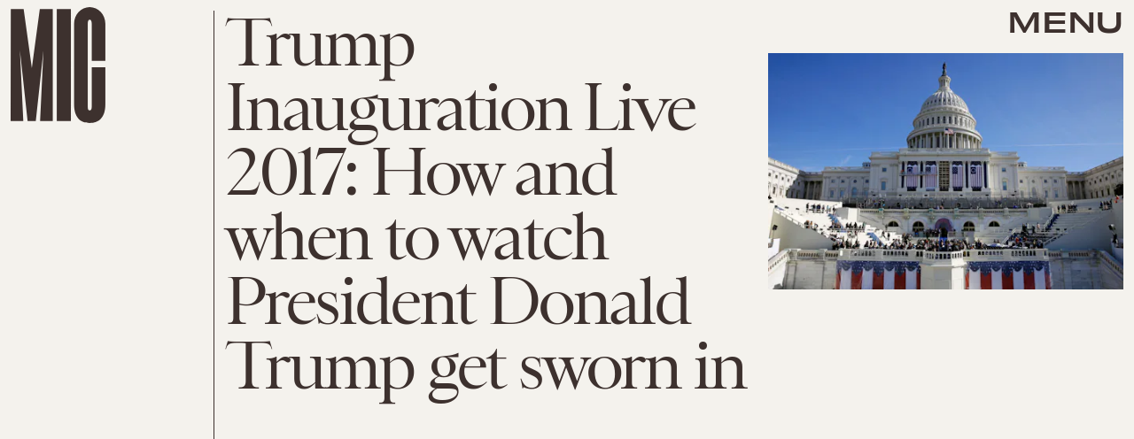

--- FILE ---
content_type: text/html; charset=utf-8
request_url: https://www.google.com/recaptcha/api2/aframe
body_size: 249
content:
<!DOCTYPE HTML><html><head><meta http-equiv="content-type" content="text/html; charset=UTF-8"></head><body><script nonce="HdxoMIwotk5YxeQ5ZQP_uA">/** Anti-fraud and anti-abuse applications only. See google.com/recaptcha */ try{var clients={'sodar':'https://pagead2.googlesyndication.com/pagead/sodar?'};window.addEventListener("message",function(a){try{if(a.source===window.parent){var b=JSON.parse(a.data);var c=clients[b['id']];if(c){var d=document.createElement('img');d.src=c+b['params']+'&rc='+(localStorage.getItem("rc::a")?sessionStorage.getItem("rc::b"):"");window.document.body.appendChild(d);sessionStorage.setItem("rc::e",parseInt(sessionStorage.getItem("rc::e")||0)+1);localStorage.setItem("rc::h",'1770053722743');}}}catch(b){}});window.parent.postMessage("_grecaptcha_ready", "*");}catch(b){}</script></body></html>